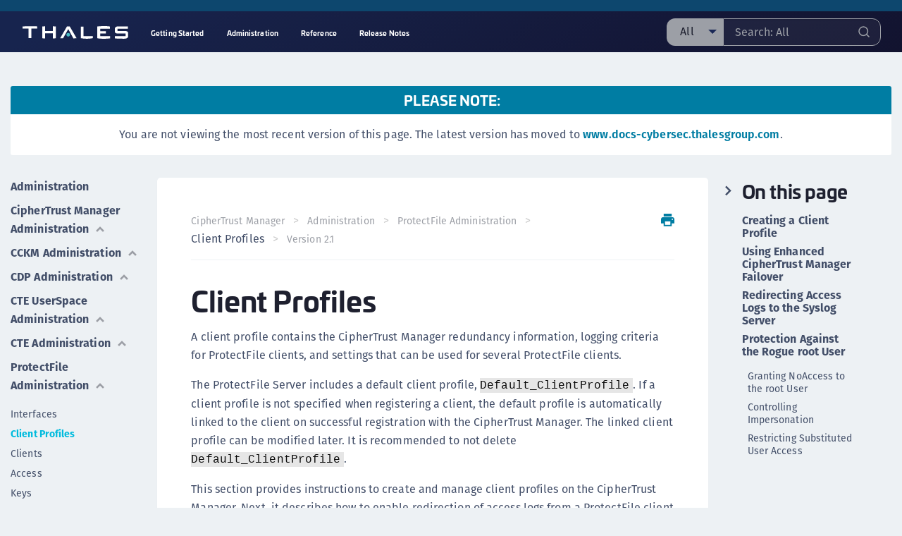

--- FILE ---
content_type: text/html
request_url: https://thalesdocs.com/ctp/cm/2.1/admin/pf/pf-clientprofiles/index.html
body_size: 40242
content:
<!doctype html><html class="no-js" lang="en" dir="ltr"><head><link rel="shortcut icon" href="../../../theme/img/favicon.ico" type="image/vnd.microsoft.icon"><title>Client Profiles</title><meta charset="utf-8"><meta http-equiv="x-ua-compatible" content="ie=edge"><meta http-equiv="content-type" content="text/html; charset=utf-8"><meta name="viewport" content="width=device-width, initial-scale=1.0"><meta name="robots" content="follow,index"><meta class="swiftype" name="product_version" data-type="float" content="2.1"><script type="text/javascript">
  (function(window, document, dataLayerName, id) {
  window[dataLayerName]=window[dataLayerName]||[],window[dataLayerName].push({start:(new Date).getTime(),event:"stg.start"});var scripts=document.getElementsByTagName('script')[0],tags=document.createElement('script');
  function stgCreateCookie(a,b,c){var d="";if(c){var e=new Date;e.setTime(e.getTime()+24*c*60*60*1e3),d="; expires="+e.toUTCString()}document.cookie=a+"="+b+d+"; path=/"}
  var isStgDebug=(window.location.href.match("stg_debug")||document.cookie.match("stg_debug"))&&!window.location.href.match("stg_disable_debug");stgCreateCookie("stg_debug",isStgDebug?1:"",isStgDebug?14:-1);
  var qP=[];dataLayerName!=="dataLayer"&&qP.push("data_layer_name="+dataLayerName),isStgDebug&&qP.push("stg_debug");var qPString=qP.length>0?("?"+qP.join("&")):"";
  tags.async=!0,tags.src="https://thalesgroup.piwik.pro/containers/"+id+".js"+qPString,scripts.parentNode.insertBefore(tags,scripts);
  !function(a,n,i){a[n]=a[n]||{};for(var c=0;c<i.length;c++)!function(i){a[n][i]=a[n][i]||{},a[n][i].api=a[n][i].api||function(){var a=[].slice.call(arguments,0);"string"==typeof a[0]&&window[dataLayerName].push({event:n+"."+i+":"+a[0],parameters:[].slice.call(arguments,1)})}}(i[c])}(window,"ppms",["tm","cm"]);
  })(window, document, 'dataLayer', '14709506-28a9-4754-835f-89d9d10e4095');
  </script><link rel="stylesheet" href="../../../theme/css/foundation.css"><link rel="stylesheet" href="../../../theme/css/style-icons.css"><link rel="stylesheet" href="https://use.typekit.net/nmu7xqp.css"><link rel="stylesheet" href="../../../theme/css/vendor/prism.css"><link rel="stylesheet" href="../../../theme/css/vendor/slick/slick.css"><link rel="stylesheet" href="../../../theme/css/vendor/fancybox/jquery.fancybox.css"><link rel="stylesheet" href="../../../theme/css/styles.css" media="screen"><link rel="stylesheet" href="../../../theme/css/search.css" media="screen"><link rel="stylesheet" href="../../../theme/css/mobile.css" media="screen"><link rel="stylesheet" href="../../../theme/css/print.css" media="print"></head><script>
  let homeDir = "/ctp/cm/2.1";
  let outputDir = "output";
  let pdfConfigPath = "";
  let pdfConfig = "pdf_config.json";
</script><script>
    let stfProductsURL = "https://thalesdocs.com/stf_products.json";
  </script><body class="home page" page><div id="edit-success-message"><p>Your suggested change has been received. Thank you.</p><img alt="close" src="../../../theme/img/success-message-close.svg" class="success-message-close"></div><div class="reveal" id="edit_modal" data-reveal><h2>Suggest A Change</h2><p class="edit-modal-success" style="display: none;">Thank you! Your suggestion has been submitted.</p><p class="edit-modal-url">https://thales.na.market.dpondemand.io/docs/dpod/services/kmo….</p><div class="edit-modal-content"></div><form data-abide="ajax" novalidate><div data-abide-error class="alert callout" style="display: none;"><p><i class="fi-alert"></i> There are some errors in your form.</p></div><div class="grid-container"><div class="grid-x grid-padding-x"><div class="cell"><label>Your Name <input type="text" id="form-name" required><span class="form-error">This field is required</span></label></div><div class="cell"><label>Your Email <input type="email" id="form-email" required><span class="form-error">This field is required</span></label></div><div class="cell"><label> How can we improve this content? <textarea id="form-comments" required></textarea><span class="form-error">This field is required</span></label></div><div class="cell"><div class="input-group-button"><input type="submit" class="button" value="Send Your Suggestion"></div></div></div></div></form><button class="close-button" data-close aria-label="Close modal" type="button"><span aria-hidden="true">&times;</span></button></div><div class="header-secondary"><div class="grid-container"><div class="grid-x grid-padding-x"><div class="cell medium-6"></div></div></div></div><header class="site-header sticky"><div class="site-header-bg-gradient"></div><div class="site-header-bg"></div><div class="grid-container"><div class="site-header-flex"><div><a href="https://thalesdocs.com/"><img alt="Thales Logo" src="../../../theme/img/logo.svg"></a></div><div class="menu-wrapper"><ul class="dropdown menu  no-submenu" data-dropdown-menu><li><a href="../../../get_started/index.html">Getting Started</a></li><li><a href="../../../admin/index.html">Administration</a></li><li><a href="../../../reference/index.html">Reference</a></li><li><a href="../../../release_notes/index.html">Release Notes</a></li></ul></div><div class="form-search-wrapper"><form class="form-search form-search--header" action="../../../search.html"><div class="select-with-input"><div class="input-dropdown"><p>All</p><ul><li class="options is-active">All</li></ul></div><label for="st-search-input"></label><input type="text" id="st-search-input" placeholder="Search Thales Docs" class="st-search-input header"><button type="submit"><img src="../../../theme/img/icon-search-form.svg"></button></div></form></div></div></div></header><div class="site-header--mobile"><a href="../" class="icon-back"><img alt="back" src="../../../theme/img/icon-back.svg"></a><div class="mobile-page-title"><p>ProtectFile Administration</p><p class="subtitle">Client Profiles</p></div><a href="#" class="icon-search"><img alt="search" src="../../../theme/img/icon-search-mobile.svg"></a></div><main class="main page-sidebars-content" style="padding-top: 80px;"><section class="section section--content-with-sidebars"><div class="grid-container"><div class="please-note grid-x grid-padding-x"><div class="cell"><div class="warning blue"><div class="warning-heading"><p>Please Note:</p></div><div class="warning-body"><p class="please-note-message"></p></div></div></div></div><div class="grid-y medium-grid-frame"><div class="cell medium-auto medium-cell-block-container"><div class="grid-x"><div class="cell medium-2 medium-cell-block-y" id="left_sidebar"><div class="sidebar-sticky"><ul class="sidebar-links"><li><a href="../../../admin/index.html">Administration </a></li><li><a href="../../../admin/cm_admin/index.html" class> CipherTrust Manager Administration </a><ul class="sidebar-child-links"><li><a href="../../../admin/cm_admin/password-policy/index.html" class> Password Policy </a></li></ul><ul class="sidebar-child-links"><li><a href="../../../admin/cm_admin/users/index.html" class> Users </a></li></ul><ul class="sidebar-child-links"><li><a href="../../../admin/cm_admin/certificate-based-auth/index.html" class> Certificate Based Authentication </a></li></ul><ul class="sidebar-child-links"><li><a href="../../../admin/cm_admin/changing-passwords/index.html" class> Changing Passwords </a></li></ul><ul class="sidebar-child-links"><li><a href="../../../admin/cm_admin/domains/index.html" class> Domain Management </a></li></ul><ul class="sidebar-child-links"><li><a href="../../../admin/cm_admin/groups/index.html" class> Groups </a></li></ul><ul class="sidebar-child-links"><li><a href="../../../admin/cm_admin/ldap-group-mapping/index.html" class> LDAP Group Mapping </a></li></ul><ul class="sidebar-child-links"><li><a href="../../../admin/cm_admin/services/index.html" class> Services </a></li></ul><ul class="sidebar-child-links"><li><a href="../../../admin/cm_admin/hardware-security-module/index.html" class> Hardware Security Module </a></li></ul><ul class="sidebar-child-links"><li><a href="../../../admin/cm_admin/clusters-and-nodes/index.html" class> Clusters and Nodes </a></li></ul><ul class="sidebar-child-links"><li><a href="../../../admin/cm_admin/tokens/index.html" class> Tokens </a></li></ul><ul class="sidebar-child-links"><li><a href="../../../admin/cm_admin/policies/index.html" class> Policies </a></li></ul><ul class="sidebar-child-links"><li><a href="../../../admin/cm_admin/records/index.html" class> Records </a></li></ul><ul class="sidebar-child-links"><li><a href="../../../admin/cm_admin/syslog/index.html" class> Syslogs </a></li></ul><ul class="sidebar-child-links"><li><a href="../../../admin/cm_admin/banners/index.html" class> Banners </a></li></ul><ul class="sidebar-child-links"><li><a href="../../../admin/cm_admin/interfaces/index.html" class> Interfaces </a></li></ul><ul class="sidebar-child-links"><li><a href="../../../admin/cm_admin/snmp/index.html" class> SNMP </a></li></ul><ul class="sidebar-child-links"><li><a href="../../../admin/cm_admin/smtp/index.html" class> SMTP </a></li></ul><ul class="sidebar-child-links"><li><a href="../../../admin/cm_admin/backups/index.html" class> Backups </a></li></ul><ul class="sidebar-child-links"><li><a href="../../../admin/cm_admin/scheduling-backups/index.html" class> Scheduling Backups </a></li></ul><ul class="sidebar-child-links"><li><a href="../../../admin/cm_admin/disk-encryption/index.html" class> Disk Encryption After Initial Launch </a></li></ul><ul class="sidebar-child-links"><li><a href="../../../admin/cm_admin/scheduler/index.html" class> Scheduler </a></li></ul><ul class="sidebar-child-links"><li><a href="../../../admin/cm_admin/logs/index.html" class> System Logs </a></li></ul><ul class="sidebar-child-links"><li><a href="../../../admin/cm_admin/system-upgrade/index.html" class> System Upgrade/Downgrade </a></li></ul><ul class="sidebar-child-links"><li><a href="../../../admin/cm_admin/client-management/index.html" class> Client Management </a></li></ul><ul class="sidebar-child-links"><li><a href="../../../admin/cm_admin/connection-manager/index.html" class> Connection Manager </a><ul class="sidebar-grandchild-links"><li><a href="../../../admin/cm_admin/connection-manager/aws-con/index.html" class> Amazon Web Services (AWS) </a></li></ul><ul class="sidebar-grandchild-links"><li><a href="../../../admin/cm_admin/connection-manager/ms-azure-con/index.html" class> Microsoft Azure </a></li></ul></li></ul><ul class="sidebar-child-links"><li><a href="../../../admin/cm_admin/dns-hosts/index.html" class> Configuring DNS Hosts </a></li></ul><ul class="sidebar-child-links"><li><a href="../../../admin/cm_admin/cli_toolkit/index.html" class> CLI Toolkit </a><ul class="sidebar-grandchild-links"><li><a href="../../../admin/cm_admin/cli_toolkit/installation/index.html" class> CLI Toolkit Installation </a></li></ul><ul class="sidebar-grandchild-links"><li><a href="../../../admin/cm_admin/cli_toolkit/batching_cmds_with_tokens/index.html" class> Batching Commands with Tokens </a></li></ul><ul class="sidebar-grandchild-links"><li><a href="../../../admin/cm_admin/cli_toolkit/user_setup_cli_example/index.html" class> Example CLI User Set Up </a></li></ul><ul class="sidebar-grandchild-links"><li><a href="../../../admin/cm_admin/cli_toolkit/ks_support/index.html" class> Support CLI </a></li></ul></li></ul><ul class="sidebar-child-links"><li><a href="../../../admin/cm_admin/keys/index.html" class> Keys </a></li></ul><ul class="sidebar-child-links"><li><a href="../../../admin/cm_admin/key-rotation/index.html" class> Key Rotation </a></li></ul><ul class="sidebar-child-links"><li><a href="../../../admin/cm_admin/alarms/index.html" class> Alarms </a></li></ul><ul class="sidebar-child-links"><li><a href="../../../admin/cm_admin/crypto-operations/index.html" class> Crypto Operations </a></li></ul><ul class="sidebar-child-links"><li><a href="../../../admin/cm_admin/local-ca/index.html" class> Certificate Authority </a></li></ul><ul class="sidebar-child-links"><li><a href="../../../admin/cm_admin/rest-api/index.html" class> REST API </a></li></ul><ul class="sidebar-child-links"><li><a href="../../../admin/cm_admin/rma/index.html" class> Return Material Authorization (RMA) Guidance </a></li></ul></li><li><a href="../../../admin/cckm_ag/index.html" class> CCKM Administration </a><ul class="sidebar-child-links"><li><a href="../../../admin/cckm_ag/overview/index.html" class> Overview </a></li></ul><ul class="sidebar-child-links"><li><a href="../../../admin/cckm_ag/cckm-interfaces/index.html" class> Interfaces </a></li></ul><ul class="sidebar-child-links"><li><a href="../../../admin/cckm_ag/aws/index.html" class> Managing AWS Resources </a><ul class="sidebar-grandchild-links"><li><a href="../../../admin/cckm_ag/aws/aws_accounts/index.html" class> Managing AWS Accounts </a></li></ul><ul class="sidebar-grandchild-links"><li><a href="../../../admin/cckm_ag/aws/aws_keys/index.html" class> Managing AWS Keys </a></li></ul><ul class="sidebar-grandchild-links"><li><a href="../../../admin/cckm_ag/aws/aws_schedule_ops/index.html" class> Scheduling Operations </a></li></ul></li></ul><ul class="sidebar-child-links"><li><a href="../../../admin/cckm_ag/azure/index.html" class> Managing Azure Resources </a><ul class="sidebar-grandchild-links"><li><a href="../../../admin/cckm_ag/azure/azure_vaults/index.html" class> Managing Azure Vaults </a></li></ul><ul class="sidebar-grandchild-links"><li><a href="../../../admin/cckm_ag/azure/azure_keys/index.html" class> Managing Azure Keys </a></li></ul><ul class="sidebar-grandchild-links"><li><a href="../../../admin/cckm_ag/azure/azure_schedule_ops/index.html" class> Scheduling Operations </a></li></ul></li></ul></li><li><a href="../../../admin/cdp/index.html" class> CDP Administration </a><ul class="sidebar-child-links"><li><a href="../../../admin/cdp/cdp-interfaces/index.html" class> Interfaces </a></li></ul><ul class="sidebar-child-links"><li><a href="../../../admin/cdp/cdp-concepts/index.html" class> Concepts </a></li></ul><ul class="sidebar-child-links"><li><a href="../../../admin/cdp/config-oracle-db/index.html" class> Configuring Oracle Databases </a></li></ul><ul class="sidebar-child-links"><li><a href="../../../admin/cdp/config-db2-db/index.html" class> Configuring DB2 Databases </a></li></ul><ul class="sidebar-child-links"><li><a href="../../../admin/cdp/config-sql-db/index.html" class> Configuring SQL Server Databases </a></li></ul><ul class="sidebar-child-links"><li><a href="../../../admin/cdp/config-teradata-db/index.html" class> Configuring Teradata Databases </a></li></ul><ul class="sidebar-child-links"><li><a href="../../../admin/cdp/cdp-troubleshoot/index.html" class> Troubleshooting </a></li></ul></li><li><a href="../../../admin/cte-us/index.html" class> CTE UserSpace Administration </a><ul class="sidebar-child-links"><li><a href="../../../admin/cte-us/cte-us-interfaces/index.html" class> Interfaces </a></li></ul><ul class="sidebar-child-links"><li><a href="../../../admin/cte-us/cte-us-clientprofiles/index.html" class> Client Profiles </a></li></ul><ul class="sidebar-child-links"><li><a href="../../../admin/cte-us/cte-us-clients/index.html" class> Clients </a></li></ul><ul class="sidebar-child-links"><li><a href="../../../admin/cte-us/cte-us-access/index.html" class> Access </a></li></ul><ul class="sidebar-child-links"><li><a href="../../../admin/cte-us/cte-us-keys/index.html" class> Keys </a></li></ul><ul class="sidebar-child-links"><li><a href="../../../admin/cte-us/cte-us-rules/index.html" class> Rules </a></li></ul><ul class="sidebar-child-links"><li><a href="../../../admin/cte-us/cte-us-client-rule-asn/index.html" class> Client-Rule Associations </a></li></ul><ul class="sidebar-child-links"><li><a href="../../../admin/cte-us/cte-us-network-shares/index.html" class> Network Shares </a></li></ul><ul class="sidebar-child-links"><li><a href="../../../admin/cte-us/cte-us-immute/index.html" class> Making loginuid Immutable </a></li></ul><ul class="sidebar-child-links"><li><a href="../../../admin/cte-us/cte-us-operations/index.html" class> Operations </a></li></ul></li><li><a href="../../../admin/cte_ag/index.html" class> CTE Administration </a><ul class="sidebar-child-links"><li><a href="../../../admin/cte_ag/cte-flow/index.html" class> Overview </a></li></ul><ul class="sidebar-child-links"><li><a href="../../../admin/cte_ag/cte-interfaces/index.html" class> Interfaces </a></li></ul><ul class="sidebar-child-links"><li><a href="../../../admin/cte_ag/cte_ag_concepts/index.html" class> Concepts </a></li></ul><ul class="sidebar-child-links"><li><a href="../../../admin/cte_ag/intro_dataxform/index.html" class> Data Transformation </a></li></ul><ul class="sidebar-child-links"><li><a href="../../../admin/cte_ag/profiles/index.html" class> Managing Profiles </a></li></ul><ul class="sidebar-child-links"><li><a href="../../../admin/cte_ag/clients/index.html" class> Managing Clients </a><ul class="sidebar-grandchild-links"><li><a href="../../../admin/cte_ag/clients/enable-ldt/index.html" class> Enabling Live Data Transformation </a></li></ul><ul class="sidebar-grandchild-links"><li><a href="../../../admin/cte_ag/clients/locks/index.html" class> Setting Client Locks </a></li></ul><ul class="sidebar-grandchild-links"><li><a href="../../../admin/cte_ag/clients/client-settings/index.html" class> Client Settings </a></li></ul><ul class="sidebar-grandchild-links"><li><a href="../../../admin/cte_ag/clients/change_client-pass/index.html" class> Changing Client Password </a></li></ul><ul class="sidebar-grandchild-links"><li><a href="../../../admin/cte_ag/clients/membership/index.html" class> Managing Membership </a></li></ul><ul class="sidebar-grandchild-links"><li><a href="../../../admin/cte_ag/clients/delete-clients/index.html" class> Deleting Clients </a></li></ul></li></ul><ul class="sidebar-child-links"><li><a href="../../../admin/cte_ag/client-groups/index.html" class> Managing Client Groups </a></li></ul><ul class="sidebar-child-links"><li><a href="../../../admin/cte_ag/signature-sets/index.html" class> Managing Signature Sets </a></li></ul><ul class="sidebar-child-links"><li><a href="../../../admin/cte_ag/cte-policies/index.html" class> Managing Policies </a><ul class="sidebar-grandchild-links"><li><a href="../../../admin/cte_ag/cte-policies/policy-elements/index.html" class> Creating Policy Elements </a></li></ul><ul class="sidebar-grandchild-links"><li><a href="../../../admin/cte_ag/cte-policies/view-pol-elem/index.html" class> Viewing Policy Elements </a></li></ul><ul class="sidebar-grandchild-links"><li><a href="../../../admin/cte_ag/cte-policies/create-policies/index.html" class> Creating Policies </a></li></ul><ul class="sidebar-grandchild-links"><li><a href="../../../admin/cte_ag/cte-policies/modify-policies/index.html" class> Modifying Policies and Rules </a></li></ul></li></ul><ul class="sidebar-child-links"><li><a href="../../../admin/cte_ag/guardpoints/index.html" class> Managing GuardPoints </a><ul class="sidebar-grandchild-links"><li><a href="../../../admin/cte_ag/guardpoints/sec-start-gps/index.html" class> Secure Start GuardPoints </a></li></ul><ul class="sidebar-grandchild-links"><li><a href="../../../admin/cte_ag/guardpoints/consider-using-gps/index.html" class> Considerations Before Creating GuardPoints </a></li></ul><ul class="sidebar-grandchild-links"><li><a href="../../../admin/cte_ag/guardpoints/create-guardpoints/index.html" class> Creating GuardPoints </a><ul class="sidebar-greatgrandchild-links"><li><a href="../../../admin/cte_ag/guardpoints/create-guardpoints/std-gps/index.html" class> Creating Standard GuardPoints </a></li></ul><ul class="sidebar-greatgrandchild-links"><li><a href="../../../admin/cte_ag/guardpoints/create-guardpoints/ldt-gps/index.html" class> Creating LDT GuardPoints </a></li></ul><ul class="sidebar-greatgrandchild-links"><li><a href="../../../admin/cte_ag/guardpoints/create-guardpoints/cos-gps/index.html" class> Creating Cloud Object Storage GuardPoints </a></li></ul></li></ul><ul class="sidebar-grandchild-links"><li><a href="../../../admin/cte_ag/guardpoints/enable-sec-start-gps/index.html" class> Enabling Secure Start for GuardPoints </a></li></ul><ul class="sidebar-grandchild-links"><li><a href="../../../admin/cte_ag/guardpoints/auto-man-gps/index.html" class> Automatic and Manual GuardPoints </a></li></ul><ul class="sidebar-grandchild-links"><li><a href="../../../admin/cte_ag/guardpoints/view-gps/index.html" class> Viewing GuardPoints </a></li></ul><ul class="sidebar-grandchild-links"><li><a href="../../../admin/cte_ag/guardpoints/view-gp-status/index.html" class> Viewing GuardPoint Status </a></li></ul><ul class="sidebar-grandchild-links"><li><a href="../../../admin/cte_ag/guardpoints/remove-gps/index.html" class> Removing GuardPoints </a></li></ul><ul class="sidebar-grandchild-links"><li><a href="../../../admin/cte_ag/guardpoints/disable-gps/index.html" class> Disabling GuardPoints </a></li></ul><ul class="sidebar-grandchild-links"><li><a href="../../../admin/cte_ag/guardpoints/enable-gps/index.html" class> Enabling GuardPoints </a></li></ul></li></ul><ul class="sidebar-child-links"><li><a href="../../../admin/cte_ag/cte-operations/index.html" class> Operations </a></li></ul><ul class="sidebar-child-links"><li><a href="../../../admin/cte_ag/common-scenes/index.html" class> Common Scenarios </a></li></ul><ul class="sidebar-child-links"><li><a href="../../../admin/cte_ag/cte-troubleshoot/index.html" class> Troubleshooting </a></li></ul></li><li><a href="../../../admin/pf/index.html" class> ProtectFile Administration </a><ul class="sidebar-child-links"><li><a href="../../../admin/pf/pf-interfaces/index.html" class> Interfaces </a></li></ul><ul class="sidebar-child-links"><li><a href="../../../admin/pf/pf-clientprofiles/index.html" class="is-active"> Client Profiles </a></li></ul><ul class="sidebar-child-links"><li><a href="../../../admin/pf/pf-clients/index.html" class> Clients </a></li></ul><ul class="sidebar-child-links"><li><a href="../../../admin/pf/pf-access/index.html" class> Access </a></li></ul><ul class="sidebar-child-links"><li><a href="../../../admin/pf/pf-keys/index.html" class> Keys </a></li></ul><ul class="sidebar-child-links"><li><a href="../../../admin/pf/pf-rules/index.html" class> Rules </a></li></ul><ul class="sidebar-child-links"><li><a href="../../../admin/pf/pf-client-rule-asn/index.html" class> Client-Rule Associations </a></li></ul><ul class="sidebar-child-links"><li><a href="../../../admin/pf/pf-network-shares/index.html" class> Network Shares </a></li></ul><ul class="sidebar-child-links"><li><a href="../../../admin/pf/pf-clusters/index.html" class> Clusters </a></li></ul><ul class="sidebar-child-links"><li><a href="../../../admin/pf/pf-operations/index.html" class> Operations </a></li></ul></li><li><a href="../../../admin/pv/index.html" class> ProtectV Administration </a><ul class="sidebar-child-links"><li><a href="../../../admin/pv/pv-interfaces/index.html" class> Interfaces </a></li></ul><ul class="sidebar-child-links"><li><a href="../../../admin/pv/pv-concepts/index.html" class> Concepts </a></li></ul><ul class="sidebar-child-links"><li><a href="../../../admin/pv/pv-operations/index.html" class> Operations </a></li></ul><ul class="sidebar-child-links"><li><a href="../../../admin/pv/manag-imgs/index.html" class> Managing Images </a></li></ul><ul class="sidebar-child-links"><li><a href="../../../admin/pv/manag-insts/index.html" class> Managing Instances </a></li></ul><ul class="sidebar-child-links"><li><a href="../../../admin/pv/view-enc-keys/index.html" class> Viewing Encryption Keys </a></li></ul><ul class="sidebar-child-links"><li><a href="../../../admin/pv/config-keystore/index.html" class> Configuring a Keystore </a></li></ul><ul class="sidebar-child-links"><li><a href="../../../admin/pv/config-km-set/index.html" class> Configuring Key Management Settings </a></li></ul><ul class="sidebar-child-links"><li><a href="../../../admin/pv/conf-glob-autscal/index.html" class> Configuring Global Autoscaling </a></li></ul><ul class="sidebar-child-links"><li><a href="../../../admin/pv/proxy-pv-clients/index.html" class> Using Proxy with ProtectV Clients </a></li></ul></li></ul></div></div><div class="cell medium-10 medium-cell-block-y" id="content-panel"><div class="content-with-flyout-sidebar sidebar-open"><div class="content-with-flyout-sidebar--panels"><div class="panel-bg"><div class="sticky-breadcrumb-panel"><ul class="breadcrumbs"><li><a href="../../../">CipherTrust Manager</a></li><li><a href="../../../admin/index.html">Administration</a></li><li><a href="../../../admin/pf/index.html">ProtectFile Administration</a></li><li>Client Profiles</li></ul><div class="panel-controls"></div></div><div id="main-page-content" class="main-page-content"><h1 data-swiftype-name="title" data-swiftype-type="string">Client Profiles</h1><div data-swiftype-name="body" data-swiftype-type="text"><p>A client profile contains the CipherTrust Manager redundancy information, logging criteria for ProtectFile clients, and settings that can be used for several ProtectFile clients.</p><p>The ProtectFile Server includes a default client profile, <code>Default_ClientProfile</code>. If a client profile is not specified when registering a client, the default profile is automatically linked to the client on successful registration with the CipherTrust Manager. The linked client profile can be modified later. It is recommended to not delete <code>Default_ClientProfile</code>.</p><p>This section provides instructions to create and manage client profiles on the CipherTrust Manager. Next, it describes how to enable redirection of access logs from a ProtectFile client to a configured Syslog server. The section also provides instructions on how to protect sensitive data from a rogue “root” user.</p><h2 id="creating-a-client-profile">Creating a Client Profile</h2><p>The following table lists the parameters that are required when creating or managing a client profile:</p><table><thead><tr><th>Parameter</th><th>Description</th></tr></thead><tbody><tr><td>Name</td><td>Name for the client profile. This field is mandatory.</td></tr><tr><td>Cluster Host List</td><td>Semicolon-separated list of hostnames or IP addresses of the CipherTrust Manager nodes in the cluster. The default value is ' '.<br>If the CipherTrust Manager with which the client was registered is down, the first available CipherTrust Manager automatically serves ProtectFile client requests. Refer to Using Enhanced CipherTrust Manager Failover for details.</td></tr><tr><td>Cluster Port</td><td>Port number on which all the CipherTrust Manager nodes in the cluster will communicate. The default value is 443. Refer to Using Enhanced CipherTrust Manager Failover for details.</td></tr><tr><td>Log Level</td><td>Log level of the clients logs. Values can be:<br>&bull; ERROR<br>&bull; WARN<br>&bull; INFO<br>&bull; DEBUG<br>&bull; NONE<br>If log level is set to <code>ERROR</code>, only error logs are captured. Similarly, if log level is set to <code>WARN</code>, log errors and warnings are captured, and so on. The log level <code>NONE</code> disables the logging. The default log level is <code>WARN</code>.</td></tr><tr><td>Syslog Enabled</td><td>Enable/disable log upload to the Syslog server. The default value is false.<br>Refer to <a href="#redirecting-access-logs-to-the-syslog-server">Redirecting Access Logs to the Syslog Server</a> for details.</td></tr><tr><td>Syslog Server IP</td><td>IP address of the Syslog server.</td></tr><tr><td>Syslog Server Port</td><td>Port of the Syslog server.</td></tr><tr><td>Syslog Protocol</td><td>Protocol of the Syslog server. ProtectFile supports the <code>udp</code> protocol only.</td></tr><tr><td>Syslog Facility</td><td>Name of the Syslog server facility.</td></tr><tr><td>Allow su Access</td><td>Allow/disallow user impersonation. The default value is <code>false</code>.<br>Refer to <a href="#protection-against-the-rogue-root-user">Protection Against the Rogue root User</a> for details.</td></tr><tr><td>Allow su Exception</td><td>List of users to be prevented from gaining access rights of a different user through <code>su</code>. Separate multiple users by semicolons. Client users that are not specified in this field can gain access rights of a different user through <code>su</code>.<br>This field is applicable if user impersonation is allowed, that is, when <code>Allow su Access</code> is set to <code>true</code>. Refer to <a href="#restricting-substituted-user-access">Restricting Substituted User Access</a> for details.</td></tr><tr><td>Polling Interval</td><td>Specify the polling interval in seconds. Clients contact the CipherTrust Manager during this interval for any configuration changes. The default polling interval is <code>180</code> to <code>360</code> seconds.<br>The allowed minimum polling interval is <code>60</code> seconds.</td></tr></tbody></table><p>ProtectFile provides options to view existing client profiles, view and modify their details, and delete them when they are no longer required. Also, you can configure whether to upload client logs to a configured Syslog server.</p><h2 id="using-enhanced-ciphertrust-manager-failover">Using Enhanced CipherTrust Manager Failover</h2><p>Configuring a client profile requires the IP address of a CipherTrust Manager for communicating with ProtectFile clients. Optionally, the IP addresses of multiple CipherTrust Manager appliances to use for failover can be specified. These CipherTrust Manager appliances must be part of the same cluster, and that cluster must share ProtectFile Server settings and keys.</p><p>If the CipherTrust Manager with which the client was registered is down, the first available CipherTrust Manager (if defined in the client profile) automatically serves client’s requests.</p><p>Subsequently, other CipherTrust Manager appliances are tried in the order of their appearance (in the client profile) to serve client’s requests. This results in higher availability of the CipherTrust Manager to serve client’s requests.</p><p>ProtectFile continues connection attempts in loops with the CipherTrust Manager appliances until success. If all the CipherTrust Manager appliances are tried once, ProtectFile continues connection attempts starting with the first CipherTrust Manager in the list.</p><p>Refer to <a href="#creating-a-client-profile">Creating a Client Profile</a> for details on creating a client profile.</p><h2 id="redirecting-access-logs-to-the-syslog-server">Redirecting Access Logs to the Syslog Server</h2><p>ProtectFile generates large amount of access logs for operations happening on encrypted paths. By default, these logs are stored on the ProtectFile client. ProtectFile provides options to redirect access logs to a dedicated Syslog server. Redirected access logs are sent in the format of ProtectFile client logs.</p><p>Redirection of access logs to the configured Syslog server can be configured through client profiles. This can be done either when creating new profiles or when editing profiles. Refer to Creating a Client Profile for details.</p><h2 id="protection-against-the-rogue-root-user">Protection Against the Rogue root User</h2><div class="admonition note"><p class="admonition-title">Note</p><p>Information in this section is applicable to ProtectFile Linux clients.</p></div><p>Any user with the root access is the master of a Linux client. Such users have access to all configuration files, including ProtectFile. They can change any setting on the client and install or uninstall any software including ProtectFile.</p><p>Additionally, a rogue root user can <code>su</code> to a different user having the ReadWrite access and gain unauthorized access to sensitive data.</p><p>A rogue root user’s access to sensitive data can be controlled by:</p><ul><li><p><a href="#granting-noaccess-to-the-root-user">Granting NoAccess to the root User</a></p></li><li><p><a href="#controlling-impersonation">Controlling Impersonation</a></p></li><li><p><a href="#restricting-substituted-user-access">Restricting Substituted User Access</a></p></li></ul><h3 id="granting-noaccess-to-the-root-user">Granting NoAccess to the root User</h3><p>With ProtectFile, it is possible to ensure that the root user cannot see the protected data in plaintext. To achieve this, grant the NoAccess permission to the root user on the protected path. Even if the root user stops the ProtectFile service and uninstalls ProtectFile, the root user can only get the encrypted data, not the plaintext data.</p><h3 id="controlling-impersonation">Controlling Impersonation</h3><p>On Linux clients, a root user can <code>su</code> to get access permissions of a different user; this is called <em>impersonation</em>. By default, the <code>allowSuAccess</code> flag is set to <code>false</code>. In this case, a root user cannot get the <code>ReadWrite</code> access of a different user through <code>su</code>, and thereby get access to the plaintext data.</p><p>A client profile provides an option to control a <em>rogue root</em> user's unauthorized access to sensitive data. This can be controlled when creating a new or editing a linked client profile. Use client profiles to control which access rights to enforce to the root user doing <code>su</code> — the original logged in ID’s or the switched user’s.</p><p>When the <code>allowSuAccess</code> flag is set to <code>true</code>, substituted user’s access rights become effective. The root user can access the protected path with access rights of the substituted user.</p><p><strong>Example</strong></p><p>Assume that the root user is granted NoAccess and the <code>testuser</code> is granted ReadWrite access permission on a protected path. The root user uses the <code>su</code> command to access the protected path as <code>testuser</code>.</p><p>The two cases are:</p><ul><li><p>When <code>allowSuAccess</code> is set to <code>false</code>, the root user cannot get <code>ReadWrite</code> access of <code>testuser</code>. This is the default setting.</p></li><li><p>When <code>allowSuAccess</code> is set to <code>true</code>, the root user gets <code>ReadWrite</code> access of <code>testuser</code>.</p></li></ul><h3 id="restricting-substituted-user-access">Restricting Substituted User Access</h3><p>When the <code>allowSuAccess</code> flag is set to <code>true</code>, client administrators (users with the “root” access) can gain access rights of a different user through <code>su</code>. With this setting, all the client administrators can access rights of a different user through <code>su</code>.</p><p><strong>Example</strong></p><p>Assume three client administrators: <code>fsa1</code>, <code>fsa2</code>, and <code>fsa3</code>. They are granted <code>No Access</code> and <code>testuser</code> is granted the <code>ReadWrite</code> access permission on a protected path. Now, the administrators use the <code>su</code> command to access the protected path as <code>testuser</code>.</p><p>The three cases are:</p><ul><li><p>When the <code>allowSuAccess</code> flag is set to <code>false</code>, <code>fsa1</code>, <code>fsa2</code>, and <code>fsa3</code> cannot get the <code>ReadWrite</code> access of <code>testuser</code>. This is the default setting.</p></li><li><p>When the <code>allowSuAccess</code> flag is set to <code>true</code>, but the <code>allowSuException</code> parameter is not specified, all three administrators, <code>fsa1</code>, <code>fsa2</code>, and <code>fsa3</code>, get the <code>ReadWrite</code> access of <code>testuser</code>.</p></li><li><p>When the <code>allowSuAccess</code> flag is set to <code>true</code> and <code>fsa2;fsa3</code> is specified in the <code>allowSuException</code> parameter, then <code>fsa2</code> and <code>fsa3</code> cannot get the ReadWrite access of <code>testuser</code>; they will continue to have <code>No Access</code> assigned to them. Only <code>fsa1</code> will be granted <code>ReadWrite</code> access of testuser.</p></li></ul></div></div></div></div><div class="flyout-sidebar"><img src="../../../theme/img/icon-sidebar-open.svg" class="button-sidebar-open"><div class="flyout-sidebar-inner"><div class="flyout-sidebar-title"><img src="../../../theme/img/icon-sidebar-close.svg" class="button-sidebar-close"><h3>On this page</h3></div><div class="flyout-sidebar-links"></div></div></div></div></div></div></div></div></div></section></main><footer class="site-footer"><div class="grid-container"><div class="grid-x grid-padding-x"><div class="cell medium-4 mobile-text-center"><a href="#"><img alt="Thales logo" src="../../../theme/img/logo.svg" class="footer-logo"></a><p>CipherTrust Manager</p><p class="copyright-text footer-desktop-only">© Copyright 2019-2025, Thales Group </p><a href="tel:+1 410-469-1651" class="footer-link footer-desktop-only">+1 410-469-1651</a><a href="https://supportportal.thalesgroup.com/" class="footer-link footer-desktop-only">supportportal.thalesgroup.com</a></div><div class="cell medium-8"><ul class="footer-menu"><li class="footer-menu-double"><a href="#">Support</a><ul><li><a href="/ctp/cm/2.1/release_notes/index.html">Release Notes</a></li><li><a href="/ctp/support/support_contacts/index.html">Support Contacts</a></li><li><a href="/ctp/support/text_conventions/index.html">Text Conventions</a></li></ul></li><li class><a href="#">Legal</a><ul><li><a href="https://cpl.thalesgroup.com/legal">End User License Agreement</a></li><li><a href="/ctp/support/disclaimer/index.html">Disclaimer</a></li></ul></li></ul><div class="mobile-text-center"><p class="copyright-text footer-mobile-only">© Copyright 2019-2025, Thales Group</p><a href="tel:+1 410-469-1651" class="footer-link footer-mobile-only">+1 410-469-1651</a><a href="https://supportportal.thalesgroup.com/" class="footer-link footer-mobile-only">supportportal.thalesgroup.com</a></div></div></div></div></footer><script src="https://ajax.googleapis.com/ajax/libs/jquery/3.6.1/jquery.min.js"></script><script src="../../../theme/js/vendor/slick/slick.js"></script><script src="../../../theme/js/vendor/html2canvas.min.js"></script><script src="../../../theme/js/lightbox_fancy.js"></script><script src="../../../theme/js/vendor/config.js"></script><script src="../../../theme/js/vendor/foundation/foundation.js"></script><script>
    $(document).foundation();
</script><script src="../../../theme/js/vendor/prism.js"></script><script src="../../../theme/js/vendor/clipboard/clipboard.js"></script><script src="../../../theme/js/tabs.js" data-themedir="../../../theme">
</script><script src="../../../theme/js/admonition.js" data-themedir="../../../theme">
</script><script src="../../../theme/js/accordion.js" data-themedir="../../../theme">
</script><script src="../../../theme/js/definition_lists.js" data-themedir="../../../theme">
</script><script src="../../../theme/js/breadcrumb.js" data-themedir="../../../theme">
</script><script src="../../../theme/js/content_filter_buttons.js" data-themedir="../../../theme">
</script><script src="../../../theme/js/code_copy.js" data-clipboard>
</script><script src="../../../theme/js/vendor/fancybox/jquery.fancybox.js"></script><script src="../../../theme/js/lightbox_fancy_init.js"></script><script type="text/javascript">
    var feedback_email_address=""
    var feedback_email_subject=""
</script><script src="../../../theme/js/app.js" data-themedir="../../../theme" right-side-toc-levels disable-suggest-highlights="True" disable-suggest-page="True" disable-print-icon disable-pdf-icon>
</script><script src="../../../theme/js/pdf-handler.js" data-themedir="../../../theme">
</script><script src="../../../theme/js/stf_products.js" data-themedir="../../../theme">
</script><script>
    window.VERSIONS_JSON_PATH = "/ctp/cm/versions.json";
    MOVING=true
  </script><script src="../../../theme/js/versions.js"></script><script type="text/javascript" src="../../../theme/js/vendor/swiftype-jquery/jquery.swiftype.search.js" data-themedir="../../../theme"></script><script type="text/javascript" src="../../../theme/js/vendor/swiftype-jquery/jquery.swiftype.dpodfilters.js"></script><script src="../../../theme/js/vendor/swiftype-jquery/jquery.swiftype.init.js" enginekey="VpFe_fmGd_L4GBMAFkDh"></script></body></html>

--- FILE ---
content_type: text/javascript
request_url: https://thalesdocs.com/ctp/cm/2.1/theme/js/content_filter_buttons.js
body_size: 1499
content:
filterSelection("all")
function filterSelection(c) {
  var x, i;
  x = document.getElementsByClassName("filterItem");
  if (c == "all") c = "";
  // Add the "show" class (display:block) to the filtered elements, and remove the "show" class from the elements that are not selected
  for (i = 0; i < x.length; i++) {
    w3RemoveClass(x[i], "show");
    if (x[i].className.indexOf(c) > -1) w3AddClass(x[i], "show");
  }
}

// Show filtered elements
function w3AddClass(element, name) {
  var i, arr1, arr2;
  arr1 = element.className.split(" ");
  arr2 = name.split(" ");
  for (i = 0; i < arr2.length; i++) {
    if (arr1.indexOf(arr2[i]) == -1) {
      element.className += " " + arr2[i];
    }
  }
}

// Hide elements that are not selected
function w3RemoveClass(element, name) {
  var i, arr1, arr2;
  arr1 = element.className.split(" ");
  arr2 = name.split(" ");
  for (i = 0; i < arr2.length; i++) {
    while (arr1.indexOf(arr2[i]) > -1) {
      arr1.splice(arr1.indexOf(arr2[i]), 1);
    }
  }
  element.className = arr1.join(" ");
}

// JQuery to copy hide/show behavior over to parent table rows of table cells that contain <span filterItem></span>

jQuery(document).ready(function ($) {

    var tableSpan = document.querySelectorAll('table tbody tr td span.filterItem');

    $('.filterButtons label input').on('click', function (){
        $(tableSpan).each(function () {
            if (!$(this).hasClass('show')) {
                $(this).parents('tr').hide()
            } else {
                $(this).parents('tr').show() 
            };
        });
    });

});


--- FILE ---
content_type: text/javascript
request_url: https://thalesdocs.com/ctp/cm/2.1/theme/js/admonition.js
body_size: 1613
content:
/* Add icons for admonitions using Admonition Block Extension */
var THEME_DIR = $('[data-themedir]').first().attr('data-themedir');
//console.log(THEME_DIR);

jQuery(document).ready(function ($) {
	// for each admonition, add header with an icon then wrap rest in body

	//Note
	$("div.admonition.note").each(function () {
		//console.log("located a note admonition");
		wrapBodyBlock($(this));
		wrapHeaderBlock($(this));
		$(this).find(".warning-heading").prepend('<img src="' + THEME_DIR + '/img/icon-warning-note.svg" />')
	});

	//Tip
	$("div.admonition.tip").each(function () {
		//console.log("located a tip admonition");
		wrapBodyBlock($(this));
		wrapHeaderBlock($(this));
		$(this).find(".warning-heading").prepend('<img src="' + THEME_DIR + '/img/icon-warning-green.svg" />')
	});

	//Caution
	$("div.admonition.caution").each(function () {
		//console.log("located a caution admonition");
		wrapBodyBlock($(this));
		wrapHeaderBlock($(this));
		$(this).find(".warning-heading").prepend('<img src="' + THEME_DIR + '/img/icon-warning-yellow.svg" />')
	});

	//Warning
	$("div.admonition.warning").each(function () {
		//console.log("located a warning admonition");
		wrapBodyBlock($(this));
		wrapHeaderBlock($(this));
		$(this).find(".warning-heading").prepend('<img src="' + THEME_DIR + '/img/icon-warning-red.svg" />')
	});


	function wrapHeaderBlock(admonition) {
		var title = admonition.find("p.admonition-title");
		title.wrap('<div class="warning-heading"></div>');
		
	}

	function wrapBodyBlock(admonition) {
		admonition.wrapInner('<div class="warning-body"></div>')
		var title=admonition.find(".warning-body").find("p.admonition-title")
		//move admonition title outside of this block
		admonition.prepend(title)
	}
});


--- FILE ---
content_type: text/javascript
request_url: https://thalesdocs.com/ctp/cm/2.1/theme/js/lightbox_fancy_init.js
body_size: 487
content:
/* to simplify this for techwriters, if they tag an image source with {: lightbox }
   this js will create the appropriate/required div to perform lightbox functions */

/* REQUIRES: fancybox (fancybox.net) */
$(document).ready(function() {

	/* This is basic - uses default settings */
	
	$("a#single_image").fancybox();
	
	/* Using custom settings */
	
	$("a#inline").fancybox({
		'hideOnContentClick': true
	});

	/* Apply fancybox to multiple items */
	
	$("a.group").fancybox({
		'transitionIn'	:	'elastic',
		'transitionOut'	:	'elastic',
		'speedIn'		:	600, 
		'speedOut'		:	200, 
		'overlayShow'	:	false
	});
	
});

--- FILE ---
content_type: text/javascript
request_url: https://thalesdocs.com/ctp/cm/2.1/theme/js/breadcrumb.js
body_size: 1670
content:
/* Code to make the breadcrumb sticky when scrolling up only */

// Select the breadcrumb
var breadcrumbPanel = document.getElementsByClassName('sticky-breadcrumb-panel')

// Define when the user is scrolling down
let previousScrollPosition = 0;
const ScrollingDown = () => {
    let goingDown = false;
    let scrollPosition = window.scrollY;
    if (scrollPosition > previousScrollPosition) {
    goingDown = true;
    }
    previousScrollPosition = scrollPosition;
    return goingDown;
};

// Function that handles what happens when you scroll down
const breadcrumbScrollBehaviour = () => {
    // If the user us scrolling down
    if (ScrollingDown()) {
        // Hide the breadcrumb
        breadcrumbPanel[0].style.top = '-' + breadcrumbPanel[0].offsetHeight + 'px'
    // Otherwise (when scrolling up),
    } else {
        // Reveal the breadcrumb
        breadcrumbPanel[0].style.top = '0'
        // Then, retrieve the current vertical scroll position
        var scrollPositionA = window.scrollY
        // Then, wait 2.5 seconds and
        setTimeout(function() {
            // Retrieve the vertical scroll position once again
            var scrollPositionB = window.scrollY
            // Check if user has not scrolled in 2.5 seconds
            if (scrollPositionA === scrollPositionB) {
                // If user has not scrolled, hide the breadcrumb once again
                breadcrumbPanel[0].style.top = '-' + breadcrumbPanel[0].offsetHeight + 'px'
            // Otherwise
            } else {
                // Do nothing
                return
            }
        }, 2500)
    }
  };

// Trigger breadcrumbScrollBehaviour function every time the user scrolls
window.addEventListener('scroll', breadcrumbScrollBehaviour);

--- FILE ---
content_type: text/javascript
request_url: https://thalesdocs.com/ctp/cm/2.1/theme/js/app.js
body_size: 31478
content:
!function(e){var t={};function i(a){if(t[a])return t[a].exports;var n=t[a]={i:a,l:!1,exports:{}};return e[a].call(n.exports,n,n.exports,i),n.l=!0,n.exports}i.m=e,i.c=t,i.d=function(e,t,a){i.o(e,t)||Object.defineProperty(e,t,{enumerable:!0,get:a})},i.r=function(e){"undefined"!=typeof Symbol&&Symbol.toStringTag&&Object.defineProperty(e,Symbol.toStringTag,{value:"Module"}),Object.defineProperty(e,"__esModule",{value:!0})},i.t=function(e,t){if(1&t&&(e=i(e)),8&t)return e;if(4&t&&"object"==typeof e&&e&&e.__esModule)return e;var a=Object.create(null);if(i.r(a),Object.defineProperty(a,"default",{enumerable:!0,value:e}),2&t&&"string"!=typeof e)for(var n in e)i.d(a,n,function(t){return e[t]}.bind(null,n));return a},i.n=function(e){var t=e&&e.__esModule?function(){return e.default}:function(){return e};return i.d(t,"a",t),t},i.o=function(e,t){return Object.prototype.hasOwnProperty.call(e,t)},i.p="",i(i.s=0)}([function(e,t,i){e.exports=i(1)},function(e,t){function i(e){return function(e){if(Array.isArray(e))return a(e)}(e)||function(e){if("undefined"!=typeof Symbol&&null!=e[Symbol.iterator]||null!=e["@@iterator"])return Array.from(e)}(e)||function(e,t){if(e){if("string"==typeof e)return a(e,t);var i=Object.prototype.toString.call(e).slice(8,-1);return"Object"===i&&e.constructor&&(i=e.constructor.name),"Map"===i||"Set"===i?Array.from(e):"Arguments"===i||/^(?:Ui|I)nt(?:8|16|32)(?:Clamped)?Array$/.test(i)?a(e,t):void 0}}(e)||function(){throw new TypeError("Invalid attempt to spread non-iterable instance.\nIn order to be iterable, non-array objects must have a [Symbol.iterator]() method.")}()}function a(e,t){(null==t||t>e.length)&&(t=e.length);for(var i=0,a=new Array(t);i<t;i++)a[i]=e[i];return a}function n(e){return(n="function"==typeof Symbol&&"symbol"==typeof Symbol.iterator?function(e){return typeof e}:function(e){return e&&"function"==typeof Symbol&&e.constructor===Symbol&&e!==Symbol.prototype?"symbol":typeof e})(e)}var s=$("[data-themedir]").first().attr("data-themedir");!function(e){var t=function(e){var t,i,a={};if(""===e)return{};for(t=0;t<e.length;t+=1)2===(i=e[t].split("=")).length&&(a[i[0]]=decodeURIComponent(i[1].replace(/\+/g," ")));return a};e.queryParams=function(){return t(window.location.search.substr(1).split("&"))},e.hashParams=function(){return t(window.location.hash.substr(1).split("&"))},window.Swiftype=window.Swiftype||{},Swiftype.root_url=Swiftype.root_url||"https://api.swiftype.com",Swiftype.pingUrl=function(e,t){var i=setTimeout(t,350),a=new Image;return a.onload=a.onerror=function(){clearTimeout(i),t()},a.src=e,!1},Swiftype.pingSearchResultClick=function(t,i,a){var n={t:(new Date).getTime(),engine_key:t,doc_id:i,q:Swiftype.currentQuery},s=Swiftype.root_url+"/api/v1/public/analytics/pc?"+e.param(n);Swiftype.pingUrl(s,a)},e.fn.swiftypeSearch=function(t){return t=e.extend({},e.fn.swiftypeSearch.defaults,t),this.each((function(){var a=e(this),o=e.meta?e.extend({},t,a.data()):t;a.data("swiftype-config-search",o),a.selectedCallback=function(t){return function(i){var a=e(this);i.preventDefault(),Swiftype.pingSearchResultClick(o.engineKey,t.id,(function(){o.onComplete(a)}))}},a.registerResult=function(t,i){t.data("swiftype-item",i),e("a",t).click(a.selectedCallback(i))},a.getContentCache=function(){return e("#"+c)};var r=e(o.resultContainingElement),l=r.html(),c="st-content-cache",d=a.getContentCache(),p=function(e,t){location.hash="stq="+encodeURIComponent(e)+"&stp="+t};function u(){var t=e.hashParams();if(t.stq)!function(t,i){i=e.extend({page:1},i);var a,n={};function s(e){if(void 0!==e){var t=e;return"function"==typeof t&&(t=t.call()),t}}d.length||(r.after("<div id='"+c+"' style='display: none;'></div>"),d.html(l).hide()),o.loadingFunction(t,r),Swiftype.currentQuery=t,n.q=t,n.engine_key=o.engineKey,n.page=i.page;var p=window.searchConfig.page.category,u=localStorage.getItem("selected_category")||"";a=p&&p===u?{page:{product:window.searchConfig.page.product,category:window.searchConfig.page.category}}:{page:{product:window.searchConfig.page.product,category:void 0}},n.per_page=s(o.perPage),n.search_fields=s(o.searchFields),n.fetch_fields=s(o.fetchFields),n.facets=s(o.facets),n.filters=s(a),n.document_types=s(o.documentTypes),n.functional_boosts=s(o.functionalBoosts),n.sort_field=s(o.sortField),n.sort_direction=s(o.sortDirection),n.spelling=s(o.spelling),n.highlight_fields=s(o.highlightFields),e.ajax({dataType:"json",url:Swiftype.root_url+"/api/v1/public/engines/search.json?callback=?",data:n,xhrFields:{withCredentials:!0},success:g}),function(t,i){var a=localStorage.getItem("query")||"",n=localStorage.getItem("product")||"",s=localStorage.getItem("stf_product")||"",r=e("#st-custom-facets ul.menu").children().length;if(t!==a&&localStorage.removeItem("selected_category"),!(n===s&&a===t&&r>0)){i=e.extend({page:1},i);var l={};Swiftype.currentQuery=t,l.q=t,l.engine_key=o.engineKey,l.page=1,l.per_page=50,l.search_fields=d(o.searchFields),l.fetch_fields=d(o.fetchFields),l.facets=d(o.facets);var c={page:{product:window.searchConfig.page.product}};l.filters=d(c),l.document_types=d(o.documentTypes),l.functional_boosts=d(o.functionalBoosts),l.sort_field=d(o.sortField),l.sort_direction=d(o.sortDirection),l.spelling=d(o.spelling),l.highlight_fields=d(o.highlightFields),e.ajax({dataType:"json",url:Swiftype.root_url+"/api/v1/public/engines/search.json?callback=?",data:l,xhrFields:{withCredentials:!0},success:f})}function d(e){if(void 0!==e){var t=e;return"function"==typeof t&&(t=t.call()),t}}}(t,i)}(t.stq,{page:t.stp});else{var i=a.getContentCache();i.length&&(r.html(i.html()),i.remove())}}Swiftype.reloadResults=u,e(window).on("hashchange",u);var h=a.parents("form");h&&h.bind("submit",(function(e){e.preventDefault();var t=a.val();p(t,1)})),e("form.form-search").on("submit",(function(){var t=e(".st-search-input",this).val().trim();if(t){var i="#stq="+encodeURIComponent(t),a=s+"/../search.html"+i;window.location=a}})),e(document).on("click","[data-hash][data-page]",(function(t){t.preventDefault();var i=e(this);p(e.hashParams().stq,i.data("page"))})),e(document).on("click","[data-hash][data-spelling-suggestion]",(function(t){t.preventDefault();var i=e(this);p(i.data("spelling-suggestion"),1)}));var f=function(t){var a=t.info.page.query,s=e("#st-custom-facets ul.menu"),o=s.children().length,r=localStorage.getItem("query")||"",l=localStorage.getItem("product")||"",c=localStorage.getItem("stf_product")||"",d=localStorage.getItem("categories")||"",p=window.searchConfig.page.category||"";if(0===o||l!==c||r!==a||!d.includes(p)){var u=[];t.records.page.forEach((function(e){var t;if(e.category){if("string"==typeof e.category)try{t=JSON.parse(e.category.replace(/'/g,'"'))}catch(i){t=[e.category]}else"object"===n(e.category)&&(t=e.category);u=u.concat(t)}})),u=i(new Set(u)),localStorage.setItem("categories",JSON.stringify(u)),localStorage.setItem("product",window.searchConfig.page.product),localStorage.setItem("query",a),0===u.length?e("#st-custom-facets h5").hide():e("#st-custom-facets h5").show(),s.empty(),u.forEach((function(e){"Services"!=e&&"Category2"!=e&&s.append('<li>\n              <a>\n                <input\n                  type="checkbox"\n                  class="search-filter '.concat(e,'"\n                  data-type="string"\n                  data-value="').concat(e,'"\n                  id="').concat(e,'"\n                />\n                ').concat(e,'\n                <button class="custom-close-button" onClick="clearFilters()"></button>\n              </a>\n            </li>'))}))}},g=function(e){"function"==typeof o.preRenderFunction&&o.preRenderFunction.call(a,e),o.renderResultsFunction(a.getContext(),e),"function"==typeof o.postRenderFunction&&o.postRenderFunction.call(a,e)};a.getContext=function(){return{config:o,resultContainer:r,registerResult:a.registerResult}},u()}))},e.fn.swiftypeSearch.defaults={attachTo:void 0,documentTypes:void 0,facets:void 0,filters:void 0,engineKey:void 0,searchFields:void 0,functionalBoosts:void 0,sortField:void 0,sortDirection:void 0,fetchFields:void 0,highlightFields:void 0,preRenderFunction:void 0,postRenderFunction:function(t){var i=0,a=this.getContext().resultContainer,n=null;t.info&&e.each(t.info,(function(e,t){i+=t.total_result_count,t.spelling_suggestion&&(n=t.spelling_suggestion.text)})),0===i&&a.html("<div id='st-no-results' class='st-no-results'>No results found.</div>"),null!==n&&a.append('<div class="st-spelling-suggestion">Did you mean <a href="#" data-hash="true" data-spelling-suggestion="'+n+'">'+n+"</a>?</div>")},loadingFunction:function(e,t){t.html('<p class="st-loading-message">loading...</p>')},renderResultsFunction:function(t,i){var a=t.resultContainer,n=t.config;a.html(""),e.each(i.records,(function(i,s){e.each(s,(function(s,o){t.registerResult(e(n.renderFunction(i,o)).appendTo(a),o)}))})),function(t,i){var a,n=-1,s=t.config;e.each(i,(function(e,t){t.num_pages>n&&(a=e,n=t.num_pages)}));var o=i[a].current_page,r=i[a].num_pages;e(s.renderPaginationForType(a,o,r)).appendTo(t.resultContainer)}(t,i.info)},renderFunction:function(e,t){return'<div class="st-result"><h3 class="title"><a href="'+t.url+'" class="st-search-result-link">'+(i=t.title,String(i).replace(/&/g,"&amp;").replace(/"/g,"&quot;").replace(/'/g,"&#39;").replace(/</g,"&lt;").replace(/>/g,"&gt;")+"</a></h3></div>");var i},renderPaginationForType:function(e,t,i){var a='<div class="st-page">';return 1!=t&&(a=a+'<a href="#" class="st-prev" data-hash="true" data-page="'+(t-1)+'">&laquo; previous</a>'),t<i&&(a=a+'<a href="#" class="st-next" data-hash="true" data-page="'+(t+1)+'">next &raquo;</a>'),a+"</div>"},onComplete:function(e){window.location=e.attr("href")},perPage:10,spelling:"strict"}}(jQuery);var o=$("[right-side-toc-levels]").first().attr("right-side-toc-levels"),r=$("[disable-pdf-icon]").first().attr("disable-pdf-icon"),l=void 0!==r&&""!==r&&"true"==r.toLowerCase(),c=$("[disable-print-icon]").first().attr("disable-print-icon"),d=void 0!==c&&""!==c&&"true"==c.toLowerCase(),p=$("[disable-suggest-highlights]").first().attr("disable-suggest-highlights"),u=void 0!==p&&""!==p&&"true"==p.toLowerCase(),h=$("[disable-suggest-page]").first().attr("disable-suggest-page"),f=void 0!==h&&""!==h&&"true"==h.toLowerCase();jQuery(document).ready((function(e){function t(){e("ul.tabs").each((function(){var t=e(this).outerWidth(),i=0;e(this).find("li").each((function(){var t=e(this).outerWidth();i+=t})),i>t?e(this).parents(".panel-title-wrapper").addClass("has-overflow"):e(this).parents(".panel-title-wrapper").removeClass("has-overflow")}))}t(),e(window).on("resize",(function(){t()})),e("ul.tabs li a").on("click",(function(){var t=e(this).text();e(this).parents(".tabs").attr("data-tabs"),e(this).addClass("just-clicked"),function(t){e("ul.tabs li a:not(.just-clicked)").each((function(i){var a=e(this).text();e(this).parents(".tabs").attr("data-tabs"),t==a&&e(this).click()})),setTimeout((function(){e("ul.tabs li a").removeClass("just-clicked")}),500)}(t);var i=e(this).data("index"),a=e(this).parents(".tabs").find("li").length;0==i||(i-=i==(a-=1)?2:1),e(this).parents(".panel-title-wrapper").is(".has-overflow")?e(this).parents(".panel-title-wrapper").find("ul.tabs").slick("slickGoTo",i):e(this).parents(".panel-title-wrapper").find("ul.tabs").slick("slickGoTo",0)})),e(".panel-title-wrapper").length&&(e(".panel-title-wrapper").each((function(){e(this).append('<ul class="dropdown menu tabs-more-dropdown" data-dropdown-menu data-alignment="left"><li class="opens-left"><a href="#">More</a><ul class="menu"></ul></li></ul>')})),setTimeout((function(){e(".panel-title-wrapper .slick-initialized .slick-list .slick-slide").each((function(){var t=e(this).attr("data-slick-index"),i=e(this).text();e(this).parents(".panel-title-wrapper").find(".tabs-more-dropdown ul.menu").append('<li><a href="#" data-index="'+t+'">'+i+"</a></li>"),console.log(i)}))}),1e3)),e("body").on("click",".tabs-more-dropdown a",(function(t){t.preventDefault();var i=e(this).data("index");e(this).parents(".panel-title-wrapper").find('ul.tabs .slick-slide[data-slick-index="'+i+'"] li a').click();var a=e(this).parents(".tabs").find("li").length;0==i||(i-=i==(a-=1)?2:1),e(this).parents(".panel-title-wrapper").find("ul.tabs").slick("slickGoTo",i);var n=e(this).text();e("ul.tabs li a.just-clicked").each((function(t){var i=e(this).text();if(e(this).parents(".tabs").attr("data-tabs"),n==i){var a=e(this).data("index"),s=e(this).parents(".tabs").find("li").length;0==a||(a-=a==(s-=1)?2:1),e(this).parents(".panel-title-wrapper").find("ul.tabs").slick("slickGoTo",a)}}))}));var i=0,a="";if(e(".flyout-sidebar-title").length&&function(){var t;switch(o){case"2":t=e(".main-page-content h2[id]");break;case"3":t=e(".main-page-content h2[id], .main-page-content h3[id]");break;case"4":t=e(".main-page-content h2[id], .main-page-content h3[id], .main-page-content h4[id]");break;default:o=3,t=e(".main-page-content h2[id], .main-page-content h3[id]")}var n={};t.each((function(){next_element=i+1<t.length?i+1:null;var s=null===next_element?null:t[next_element],r=e(this).attr("id");if(n[r]){var l=Math.floor(9*Math.random())+1,c="".concat(r).concat(l);e(this).attr("id",c),r=c,n[c]=!0}else n[r]=!0;var d=e(this).text();e(this).is("h2")?(a=a+'<li><a href="#'+r+'">'+d+"</a>",null===s||"h2"==s.localName?a+="</li>":("h3"==s.localName||"h4"==s.localName)&&(a+="<ul>")):e(this).is("h3")&&o>2?(a=a+'<li><a href="#'+r+'">'+d+"</a>",null===s||"h2"==s.localName?a+="</li></ul>":"h3"==s.localName?a+="</li>":"h4"==s.localName&&(a+="<ul>")):e(this).is("h4")&&o>3&&(a=a+'<li><a href="#'+r+'">'+d+"</a>",null===s||"h2"==s.localName?a+="</li></ul></ul>":"h3"==s.localName?a+="</li></ul>":"h4"==s.localName&&(a+="</li>")),i+=1})),e(".flyout-sidebar").length?e(".flyout-sidebar-links").append('<ul class="scroll-to-sidebar-nav ">'+a+"</ul>"):(e(".sidebar-links li a.is-active").parents("li").addClass("scroll-to-sidebar-nav").append("<ul>"+a+"</ul>"),e(".sidebar-links li.scroll-to-sidebar-nav >a").removeClass("is-active").parents("li ul li a").addClass("is-active"))}(),e(".button-sidebar-open").on("click",(function(){e(".content-with-flyout-sidebar").addClass("sidebar-open")})),e(".button-sidebar-close").on("click",(function(){e(".content-with-flyout-sidebar").removeClass("sidebar-open")})),e(".select-with-input .input-dropdown li").on("click",(function(){var t=e(this).text();e(this).parents(".input-dropdown").find("p").text(t),e(this).parents(".input-dropdown").find("li").removeClass("is-active"),e(this).addClass("is-active"),e(this).parents(".form-search").find('input[type="text"]').attr("placeholder","Search: "+t)})),e(".search-filter-pills li a").on("click",(function(t){t.preventDefault();var i=e(this).parent("li");i.hasClass("is-active")?i.removeClass("is-active"):(e(".search-filter-pills li.is-active").removeClass("is-active"),i.addClass("is-active"))})),e(".clear-filters-link").on("click",(function(t){t.preventDefault(),e(".search-filter-pills li").removeClass("is-active")})),e(".sidebar-links li:has(ul li)").length?(e(".sidebar-links li:has(ul li) > a").each((function(){e(this).append('<span class="accordion-arrow"></span>')})),e(".sidebar-links li:has(ul li) > ul").each((function(){e(this).css("display","none"),e(".sidebar-grandchild-links").css("display","none")}))):e(".sidebar-links li ul").remove(),e(".sidebar-links li a.is-active").each((function(){e(this).closest("li").find(".sidebar-child-links").removeAttr("style"),e(this).closest("li").find(".sidebar-grandchild-links").css("display","none")})),e(".sidebar-links li ul li a.is-active").each((function(){e(this).closest("ul").parent().find(".sidebar-child-links").removeAttr("style"),e(this).closest("li ul").find(".sidebar-grandchild-links").removeAttr("style")})),e(".sidebar-links li ul li ul a.is-active").each((function(){e(this).closest("ul").parent().find("ul").removeAttr("style"),e(this).closest("ul").parent().parent().parent().find(".sidebar-child-links").removeAttr("style")})),e(".sidebar-links li ul li ul li ul a.is-active").each((function(){e(this).closest("ul").parent().find("ul").removeAttr("style"),e(this).closest("ul").parent().parent().parent().parent().parent().find(".sidebar-child-links").removeAttr("style")})),e(".sidebar-links li ul li ul li ul li ul a.is-active").each((function(){e(this).closest("ul").parent().find("ul").removeAttr("style"),e(this).closest("ul").parent().parent().parent().parent().parent().parent().parent().find(".sidebar-child-links,.sidebar-grandchild-links,.sidebar-greatgrandchild-links").removeAttr("style")})),e(".sidebar-links li ul li ul li ul li ul li ul a.is-active").each((function(){e(this).closest("ul").parent().find("ul").removeAttr("style"),e(this).closest("ul").parent().parent().parent().parent().parent().parent().parent().parent().parent().find(".sidebar-child-links,.sidebar-grandchild-links,.sidebar-greatgrandchild-links,.sidebar-greatgreatgrandchild-links").removeAttr("style")})),e("body").on("click",".sidebar-links li:has(ul li) > a > .accordion-arrow",(function(t){t.preventDefault(),e(this).parent("a").parent("li").toggleClass("is-open"),e(this).parent("a").parent("li").find("> ul").slideToggle()})),e(".sidebar-accordion li:has(ul) > a").each((function(){e(this).append('<span class="accordion-arrow"></span>')})),e("body").on("click",".sidebar-accordion li:has(ul) > a > .accordion-arrow",(function(t){t.preventDefault(),e(this).parent("a").parent("li").toggleClass("is-open"),e(this).parent("a").parent("li").find("> ul").slideToggle()})),e("ul.tabs").length){var n=e("ul.tabs").slick({dots:!1,arrows:!0,draggable:!1,infinite:!1,slidesToShow:3,slidesToScroll:1,centerMode:!1,variableWidth:!0,prevArrow:'<div class="tabs-nav-wrapper tabs-prev"><img alt="next" class="tabs-nav tabs-prev" src="'+s+'/img/slider-arrow-left.svg"></div>',nextArrow:'<div class="tabs-nav-wrapper tabs-next"><img alt="previous" class="tabs-nav tabs-next" src="'+s+'/img/slider-arrow-right.svg"></div>'});e(".tabs-prev").hide(),n.on("afterChange",(function(t,i,a){var n=e(this).attr("data-tabs");0===a?e('ul[data-tabs="'+n+'"] .tabs-prev').removeClass("shown"):e('ul[data-tabs="'+n+'"] .tabs-prev').addClass("shown"),i.slideCount===a+1&&e('ul[data-tabs="'+n+'"] .tabs-next').addClass("hide")}))}function r(t){var i=e(document).scrollTop();e(".scroll-to-sidebar-nav li a").each((function(){var t=e(this),a=e(t.attr("href"));if(a.length)if(a.offset().top-50<=i){e(".scroll-to-sidebar-nav  a").removeClass("active"),t.addClass("active");var n=t.attr("href").substr(1);localStorage.setItem("activeElementId",n)}else t.removeClass("active")}))}function l(){var t=e(window),i=e(".site-header--mobile").outerHeight();t.width()<=640?e("main.main").css("padding-top",i+"px"):e("main.main").css("padding-top","0px")}function c(){e("body").find("div.warning").each((function(){e(this).find(".warning-heading").length||(e(this).hasClass("note")?e(this).prepend('<div class="warning-heading"><img alt="note" src="'+s+'/img/icon-warning-note.svg"><p>Note</p></div>'):e(this).hasClass("red")?e(this).prepend('<div class="warning-heading"><img alt="warning" src="'+s+'/img/icon-warning-red.svg"><p>Warning</p></div>'):e(this).hasClass("yellow")?e(this).prepend('<div class="warning-heading"><img alt="caution" src="'+s+'/img/icon-warning-yellow.svg"><p>Caution</p></div>'):e(this).hasClass("green")&&e(this).prepend('<div class="warning-heading"><img alt="tip" src="'+s+'/img/icon-warning-green.svg"><p>Tip</p></div>'))}))}function d(){e(".selection-position").remove(),e(".text-node-tooltip").remove()}function p(t){var i=!1;if(navigator&&navigator.clipboard)navigator.clipboard.writeText(t),i=!0;else if(document.execCommand){var a=e("<input></input>").css("background","#fff").css("position","relative").css("z-index","2").attr("value",t).appendTo("header").focus();a.select(),document.execCommand("copy"),i=!0,a.remove(),e(".copy-link-button").text("Copied!"),e(".tooltip").each((function(){"Copy Link"==e(this).text()&&e(this).text("Copied!")}))}i||console.log("No Clipboard Available")}e(".mobile-page-title p.subtitle").length&&e(".form-search-wrapper").addClass("has-subtitle"),e(".sidebar-menu-toggle").on("click",(function(){e(".sidebar-sticky").addClass("transition"),e(".sidebar-sticky").toggleClass("is-open"),e(this).toggleClass("is-open"),e(".sidebar-toggle-overlay").toggleClass("is-open")})),e(window).on("resize",(function(){e(".sidebar-sticky").removeClass("transition")})),e(".sidebar-form form").submit((function(t){t.preventDefault();var i=window.location.href,a=e('.radio-checkboxes input[type="radio"]:checked').attr("id"),n=e(".sidebar-form form textarea").val(),s="mailto:"+feedback_email_address+"?"+e.param({subject:feedback_email_subject,body:"Page: "+i+"\n\nHelpful: "+a+"\n\nText: "+n+"\n\n"});window.location.href=s})),e('.sidebar-form input[type="radio"]').on("change",(function(){e(".sidebar-form").addClass("option-selected")})),e(".sidebar-toggle-overlay").on("click",(function(){e(".sidebar-sticky").removeClass("is-open"),e(".sidebar-menu-toggle").removeClass("is-open"),e(".sidebar-toggle-overlay").removeClass("is-open")})),e("body").on("click",".scroll-to-sidebar-nav a",(function(t){t.preventDefault(),e(".sidebar-sticky").removeClass("is-open"),e(".sidebar-menu-toggle").removeClass("is-open"),e(".sidebar-toggle-overlay").removeClass("is-open"),e(window).width()<640?e("html, body").animate({scrollTop:e(e(this).attr("href")).offset().top-100},1e3):e("html, body").animate({scrollTop:e(e(this).attr("href")).offset().top},1e3)})),e(document).ready((function(){setTimeout((function(){if(e(".scroll-to-sidebar-nav").length){e(document).on("scroll",r);var t=localStorage.getItem("activeElementId");t&&(e(".scroll-to-sidebar-nav li a").removeClass("active"),e('a[href="#'+t+'"]').addClass("active"))}}),500);var t=Math.max(document.documentElement.clientHeight||0,window.innerHeight||0);try{e("#left_sidebar a.is-active").offset().top>t/2&&e("#left_sidebar > .sidebar-sticky").animate({scrollTop:e("#left_sidebar a.is-active").offset().top-200},500)}catch(t){if(!(t instanceof TypeError))throw t;e.noop()}})),l(),e(window).on("resize",(function(){l()})),e("p.note").each((function(){e(this).wrap('<div class="warning note"></div>'),e(this).wrap('<div class="warning-body"></div>'),c()})),e("p.warning").each((function(){e(this).wrap('<div class="warning red"></div>'),e(this).wrap('<div class="warning-body"></div>'),c()})),e("p.caution").each((function(){e(this).wrap('<div class="warning yellow"></div>'),e(this).wrap('<div class="warning-body"></div>'),c()})),e("p.tip").each((function(){e(this).wrap('<div class="warning green"></div>'),e(this).wrap('<div class="warning-body"></div>'),c()})),(navigator&&navigator.clipboard||document.execCommand)&&e("h1[id],h2[id],h3[id],h4[id],h5[id],h6[id],dt[id]").each((function(){e(this).prepend(' <img alt="copy link to clipboard" src="'+s+'/img/icon-link.svg" data-tooltip="" class="copy-link-button right has-tip" title="Copy Link">')})),e("body").on("click",".copy-link-button",(function(t){t.preventDefault(),t.stopPropagation(),p(location.protocol+"//"+location.host+location.pathname+"#"+e(this).closest("[id]").attr("id"))})),e(".copy-code").on("click",(function(t){t.preventDefault(),t.stopPropagation(),navigator&&navigator.clipboard?p(e(this).closest(".code-wrapper").find(".code-inner").text()):console.log("No Clipboard Available")})),e("a.mobile-truncate-trigger").on("click",(function(t){t.preventDefault(),e(this).parents(".mobile-truncate").hasClass("is-open")?(e(this).parents(".mobile-truncate").toggleClass("is-open"),e(this).text(e(this).data("closed-text"))):(e(this).parents(".mobile-truncate").toggleClass("is-open"),e(this).text(e(this).data("open-text")))})),e(".mobile-filter > p").on("click",(function(){e(this).parents(".mobile-filter").toggleClass("is-active")})),e(".footer-menu > li > a").on("click",(function(t){t.preventDefault(),e(this).parents("li").toggleClass("is-open")})),e(document).on("click",(function(){e(".form-search-wrapper").removeClass("is-active"),e(".mobile-page-title p").removeClass("search-active")})),e(".icon-search").on("click",(function(t){t.preventDefault(),e(".form-search-wrapper").addClass("is-active"),e(".mobile-page-title p").addClass("search-active"),t.stopPropagation()})),e(".form-search-wrapper").on("click",(function(e){e.stopPropagation()})),e(document).foundation(),e('#edit_modal input[type="text"], #edit_modal input[type="email"], #edit_modal textarea').on("keyup",(function(){""!=e(this).val()?e(this).addClass("is-filled"):e(this).removeClass("is-filled")})),e(".success-message-close").on("click",(function(){e("#edit-success-message").fadeOut()})),e("#edit_modal form").on("submit",(function(e){e.preventDefault()})),e(document).on("formvalid.zf.abide",(function(t,i){console.log("ajax submit"),e("#form-name").val(),e("#form-email").val();var a=e("#form-comments").val(),n=(e("#screenshot").val(),window.location.href),s=e(".edit-modal-content").text(),o="mailto:"+feedback_email_address+"?"+e.param({subject:feedback_email_subject,body:"Page: "+n+"\n\nText: "+s+"\n\nComments: "+a+"\n\n"});window.location.href=o})).on("forminvalid.zf.abide",(function(e,t){console.log("Form invalid, don't submit")})),e(".warning-fixed .close-button").on("click",(function(){e(this).parents(".warning-fixed").hide()})),e(".impact-search, .input-search, .header-search").on("keyup",(function(){""!=e(this).val()?e(this).parents(".form-search").addClass("is-focused"):(e(this).parents(".form-search").removeClass("is-focused"),e(this).parents(".form-search").removeClass("show-reset"))})),e(".impact-search, .input-search, .header-search").on("blur",(function(){""!=e(this).val()&&(e(".site-header--mobile").is(":visible")||(e(this).parents(".form-search").removeClass("is-focused"),e(this).parents(".form-search").addClass("show-reset")))})),e('.form-search button[type="reset"]').on("click",(function(){e(this).parents(".form-search").removeClass("is-focused"),e(this).parents(".form-search").removeClass("show-reset")})),e("body").on("click","span.highlighted-text-node .before",(function(t){e("span.highlighted-text-node").each((function(){d()})),t.stopPropagation()})),e(window).bind("resizeEnd",(function(){e("span.highlighted-text-node").each((function(){d()}))})),e("body").on("mousedown",(function(t){"before"!=e(t.target).attr("class")?"before"!=e(t.target).attr("class")&&e("span.highlighted-text-node").each((function(){d()})):(html2canvas(document.body).then((function(t){if(e("canvas").remove(),e("#edit_modal form #screenshot").remove(),e("#edit_modal form").append('<input type="hidden" value="" id="screenshot">'),document.body.appendChild(t),e("canvas").length){var i=e("canvas").get(0).toDataURL();e("#edit_modal form #screenshot").val(i)}e("canvas").remove()})),new Foundation.Reveal(e("#edit_modal")).open(),t.stopPropagation())})),!0!==u&&e(document).on("mouseup",(function(){if(!e("body").hasClass("is-reveal-open")){!function(){if(e(window).width()>640){d(),e(".edit-modal-url").text(window.location.href);var t=window.getSelection();if(!t.rangeCount)return;var i=t.getRangeAt(0),a=t.toString();if(e(i.startContainer).parents(".main-page-content").length&&"form-search"!=e(i.startContainer).attr("class")&&"form-search is-focused"!=e(i.startContainer).attr("class")&&"form-search show-reset"!=e(i.startContainer).attr("class")&&"form-search form-search--header"!=e(i.startContainer).attr("class")&&"site-header"!=e(i.startContainer).attr("class")&&"form-search form-search--header is-focused"!=e(i.startContainer).attr("class")&&"form-search form-search--header show-reset"!=e(i.startContainer).attr("class")&&""!=a){var n=document.createElement("span");if(n.className="selection-position",window.getSelection().getRangeAt(0).insertNode(n),!e("#edit_modal").is(":visible")){var s=e(".selection-position").offset();e("body").prepend('<span class="highlighted-text-node text-node-tooltip"><div class="before"  data-open="#edit-modal">Suggest An Edit</div></span>'),e(".highlighted-text-node.text-node-tooltip").css({left:s.left,"z-index":8,top:s.top}),e(".edit-modal-content").text('"'+a+'"')}}}}();var t=window.getSelection();t=(t=t.toString()).replace(/(\r\n|\n\r|\r|\n)/g,"")}})),e(".has-tip").on("mouseout",(function(){setTimeout((function(){e(".tooltip").each((function(){"Copied!"==e(this).text()&&e(this).text("Copy Link")}))}),500)})),e('.filter-form input[type="text"]').on("keyup",(function(){""!=e(this).val()?(e(this).parents(".filter-form").find('button[type="reset"]').show(),e(this).parents(".filter-form").find('button[type="submit"]').hide()):(e(this).parents(".filter-form").find('button[type="reset"]').hide(),e(this).parents(".filter-form").find('button[type="submit"]').show())})),e('.filter-form button[type="reset"]').on("click",(function(){e(this).parents(".filter-form").find('button[type="reset"]').hide(),e(this).parents(".filter-form").find('button[type="submit"]').show()})),e(".checkbox-list li").on("click",(function(){e(this).find("input[type=checkbox]").click()})),e("pre").each((function(){e(this).attr("data-type")||e(this).attr("data-type","text/javascript").addClass("language-javascript"),e(this).addClass("line-numbers")})),Prism.highlightAll(),e(".panel-print").on("click",(function(){window.print()})),e(".panel-expand").on("click",(function(){e(".ul-accordion").find("> *:not(h3)").slideDown(),e(".accordion-object").find("> *:not(h3)").slideDown(),e(".panel-hide").show(),e(this).hide()})),e(".panel-hide").on("click",(function(){e(".ul-accordion").find("> *:not(h3)").slideUp(),e(".accordion-object").find("> *:not(h3)").slideUp(),e(".panel-expand").show(),e(this).hide()})),e(".site-header").addClass("sticky"),e(".ul-accordion *:not(h3):not(tr):not(th):not(td):not(thead):not(tbody)").hide(),e(".ul-accordion h3").on("click",(function(){e(this).parents(".ul-accordion").find("> *:not(h3)").slideToggle(),e(this).toggleClass("is-active")})),e(".ol-accordion").each((function(){e(this).find(".accordion-object > *:not(h3)").hide()})),e(".ol-accordion h3").on("click",(function(){e(this).parents(".accordion-object").find("> *:not(h3)").slideToggle(),e(this).toggleClass("is-active")})),e(".line-attached-list-ordered").each((function(t,i){e(i).find(".numbered").each((function(t,i){e(this).prepend('<span class="number">'+(t+1)+"</span>")}))}))})),$(".panel-controls").each((function(){($(this).find(".ol-accordion").length||$(this).find(".ul-accordion").length||$(this).find(".accordion-object").length)&&($(this).append('<img alt="expand panel" src="'+s+'/img/icon-expand.svg" class="panel-expand" data-tooltip title="Expand All Articles">'),$(this).append('<img alt="hide panel" src="'+s+'/img/icon-hide.svg" class="panel-hide" data-tooltip title="Hide All Articles">')),!0!==d&&$(this).append('<img alt="print" src="'+s+'/img/icon-printer-blue.svg" class="panel-print" data-tooltip title="Print">'),!0!==f&&$(this).append('<img alt="suggest an edit" src="'+s+'/img/icon-edit-blue.svg" class="panel-edit" data-tooltip title="Suggest An Edit" data-open="edit_modal">'),!0!==l&&$(this).append('<img alt="pdf panel" src="'+s+'/img/icon-pdf.svg" class="panel-pdf" data-tooltip title="Download this Page">'),$(this).append('<img alt="download" src="'+s+'/img/icon-download.svg" class="panel-download" data-tooltip title="Download Project">')})),$("body").on("click",".panel-edit",(function(){$(".edit-modal-content").hide()})),$("body").on("click","#edit_modal .close-button",(function(){$(".edit-modal-content").show()})),$(window).resize((function(){this.resizeTO&&clearTimeout(this.resizeTO),this.resizeTO=setTimeout((function(){$(this).trigger("resizeEnd")}),500)}))}]);

--- FILE ---
content_type: image/svg+xml
request_url: https://thalesdocs.com/ctp/cm/2.1/theme/img/icon-sidebar-close.svg
body_size: 96
content:
<svg width="9" height="15" viewBox="0 0 9 15" fill="none" xmlns="http://www.w3.org/2000/svg">
<path d="M1.92627 12.4316L6.99748 7.36043L1.92627 2.28921" stroke="#424E68" stroke-width="2.53561" stroke-linecap="square"/>
</svg>


--- FILE ---
content_type: text/javascript
request_url: https://thalesdocs.com/ctp/cm/2.1/theme/js/versions.js
body_size: 7200
content:
$(function () {
    // ========================================================================
    // Begin helper functions
    // ========================================================================
    var URL_PREFIX_DIR_DEPTH = 3; // ctp/cm/<branch>/

    var getNormalizedURL = function getNormalizedURL(){
      var url = document.location.pathname;
      if(url.endsWith('/index.html')){
          url = url.slice(0, -1 * '/index.html'.length)
      }
      if(url.endsWith('/')){
          url = url.slice(0, -1)
      }
      return url
    }

    var populate_dropdown = function populate_dropdown($dropdown, versions, data) {
        if( !versions ) return;
        
        var activeVersion = getActiveVersion()
        if(activeVersion === 'latest'){
            activeVersion = data.latest
        }
        
        versions.forEach(function (version) {
            var $option = $('<option></option>')
            if(version === activeVersion){
                $option.prop('selected', true)
            }
            if(version === data.latest){
                $option.html(version + ' (latest)')
                $option.val('latest')
            }
            else {
                $option.html(version)
                $option.val(version)
            }

            $dropdown.append($option)
        });
    };

    var populate_breadcrumb_dropdown = function ($dropdown, versions, data) {
        if( !versions ) return;
        
        var activeVersion = getActiveVersion();
        if (activeVersion === 'latest') {
            activeVersion = data.latest;
        }

        var $dropdown_menu = $('<ul class="dropdown menu" data-dropdown-menu>');
        var $dropdown_li = $('<li/>');        
        $dropdown_menu.append($dropdown_li);
        $dropdown.append($dropdown_menu);

        var $activeVersion = $('<a href="#">');
        $activeVersion.text('Version ' + activeVersion);
        $dropdown_li.append($activeVersion);

        var $ul = $('<ul class="menu"></ul>');
        versions.forEach(function (version) {
            var $a = $('<a/>');
            $a.attr('href', [getURLPrefix(), version, get_slug(), "index.html"].join('/'));
            $a.text('Version ' + version);
            var $li = $('<li/>');
            $li.append($a);
            $ul.append($li);
        });
        $dropdown_li.append($ul);
        new Foundation.DropdownMenu($dropdown_menu);
    }

    var pleaseNoteMessage = function (latest) {
        var url = [getURLPrefix(), latest, get_slug(), "index.html"].join('/');
        if (MOVING=true) {
            var message="You are not viewing the most recent version of this page. The latest version has moved to "+ '<a href="https://docs-cybersec.thalesgroup.com/">' + 'www.docs-cybersec.thalesgroup.com' + '</a>' + "."
        } else {
            var message = "You are not viewing the most recent version of this page. " + 
            '<a href="' + url + '">' + latest + "</a> is the latest version available.";
        }
        return message;
    }

    var getURLPrefix = function getURLPrefix() {
        var url = document.location.pathname;
        var pathParts = url.split('/').slice(1, URL_PREFIX_DIR_DEPTH);
        return '/' + pathParts.join('/');
    };

    // Get deployment/hardening-guidelines from /deployment/hardening-guidelines/index.html
    // or /deployment/hardening-guidelines/
    var get_slug = function get_slug() {
        var url = document.location.pathname;
        var pathParts = url.split('/').slice(URL_PREFIX_DIR_DEPTH + 1);

        // Need to handle when the url ends in index.html or not
        var last = pathParts[pathParts.length - 1];
        if (last === 'index.html' || last === '') {
            pathParts.pop();
        }

        var slug = pathParts.join('/');

        return slug;
    };

    var getActiveVersion = function getActiveVersion(){
        var url = document.location.pathname;
        var branchName = url.split('/')[URL_PREFIX_DIR_DEPTH]
        return branchName
    }

    var isVersionIndexPage = function isVersionIndexPage() {
        var url = getNormalizedURL()
        var thisVersionsIndexPage = getURLPrefix() + '/' + getActiveVersion()
        return url === thisVersionsIndexPage
    }

    var initializeSwitcher = function initializeSwitcher(data) {
        var $switcher = $("#version-switcher-dropdown");
        var slug = get_slug();
        var articleVersions = data.articles[slug];
        populate_dropdown($switcher, articleVersions, data);

        // When the version is changed, navigate to the selected version
        $switcher.on('change', function (e) {
            var version = $(this).val();
            var slug = get_slug();
            window.location = getURLPrefix() + '/' + version + '/' + slug + '/index.html';
        });

        var $breadcrumbs = $('.breadcrumbs');
        var $breadcrumbSwitcher = $('<li/>');
        $breadcrumbs.append($breadcrumbSwitcher);
        populate_breadcrumb_dropdown($breadcrumbSwitcher, articleVersions, data);
    }

    var initializePleaseNote = function initializePleaseNote(data) {
        var activeVersion = getActiveVersion();
        var latest = data.latest;
        var slug = get_slug();
        var articleVersions = data.articles[slug];

        if (activeVersion !== 'latest' && activeVersion !== data.latest && articleVersions.includes(latest)) {
            $('.please-note-message').html(pleaseNoteMessage(latest));
            $('.please-note').show();
        }
    }


    var initializeHomeVersionsList = function initializeHomeVersionsList(data) {
        var $activeVersionDisplay = $('#active-version')
        var activeVersion = getActiveVersion()
        if(activeVersion === 'latest' || activeVersion === data.latest){
            activeVersion = data.latest + ' (latest)'
        }
        $activeVersionDisplay.text(activeVersion)

        var $submenu = $('#home-version-menu')
        var versions = data.versions
        versions.forEach(function(v){
            var $li = $('<li></li>')
            var $a = $('<a></a>')
            $a.attr('role', 'menuitem')
            if(v === data.latest){
              $a.text(v + ' (latest)')
              $a.attr('href', getURLPrefix() + '/' + 'latest' + '/')
            }
            else {
              $a.text(v)
              $a.attr('href', getURLPrefix() + '/' + v + '/')
            }
            $li.attr('role', 'none')
            $li.addClass('is-submenu-item is-dropdown-submenu-item')
            $li.append($a)

            $submenu.append($li)
        })
    }

    // ========================================================================
    // Begin handlers
    // ========================================================================


    // On load, populate the version switcher with the results of versions.json

    fetch(window.VERSIONS_JSON_PATH).then(function (response) {
        return response.json();
    }).then(function (data) {
        URL_PREFIX_DIR_DEPTH = (window.VERSIONS_JSON_PATH.match(/\//g) || []).length; //Change URL depth to dynamic based on VERSIONS_JSON_PATH
        if(!isVersionIndexPage()){
            initializeSwitcher(data)
            initializePleaseNote(data);
        }
        else {
            initializeHomeVersionsList(data)
        }
    });


});


--- FILE ---
content_type: text/javascript
request_url: https://thalesdocs.com/ctp/cm/2.1/theme/js/tabs.js
body_size: 798
content:
/* Code to link simplified tabs that have identical titles */

const tabSync = () => {
    const tabs = document.querySelectorAll('.tabbed-set > input')
    for (const tab of tabs) {
      tab.addEventListener('click', () => {
        const current = document.querySelector(`label[for=${tab.id}]`)
        const pos = current.getBoundingClientRect().top
        const labelContent = current.innerHTML
        const labels = document.querySelectorAll('.tabbed-set > label, .tabbed-alternate > .tabbed-labels > label')
        for (const label of labels) {
          if (label.innerHTML === labelContent) {
            document.querySelector(`input[id=${label.getAttribute('for')}]`).checked = true
          }
        }
        // Preserve scroll position
        const delta = (current.getBoundingClientRect().top) - pos
        window.scrollBy(0, delta)
      })
    }
  }

// Run the function above
tabSync()

--- FILE ---
content_type: image/svg+xml
request_url: https://thalesdocs.com/ctp/cm/2.1/theme/img/icon-back.svg
body_size: 1948
content:
<?xml version="1.0" encoding="UTF-8"?>
<svg width="16px" height="12px" viewBox="0 0 16 12" version="1.1" xmlns="http://www.w3.org/2000/svg" xmlns:xlink="http://www.w3.org/1999/xlink">
    <!-- Generator: Sketch 55.2 (78181) - https://sketchapp.com -->
    <title>👉 Back</title>
    <desc>Created with Sketch.</desc>
    <defs>
        <path d="M3.90272351,9.22490544 L6.4750491,11.94142 C6.92057753,12.4119221 6.91879469,13.1766207 6.47326397,13.6461814 C6.02684411,14.1176249 5.30273468,14.1176249 4.85898909,13.6480666 L0.349990793,8.88632112 C0.339275436,8.87500754 0.328562365,8.86369155 0.318740717,8.85237797 C0.121420899,8.6355106 0,8.3413237 0,8.01791991 C0,7.87648446 0.0232135584,7.74071666 0.0651789909,7.61435311 C0.117857494,7.43143131 0.212499145,7.25792824 0.349999936,7.11367827 L4.85899823,2.35193521 C5.30274382,1.88237454 6.02685325,1.88237454 6.47327311,2.35382041 C6.91880155,2.82338108 6.92058439,3.5880797 6.47505824,4.05858177 L3.86981859,6.81082093 L14.8562591,6.81082093 C15.488392,6.81082093 16,7.35204796 16,8.01773163 C16,8.6834153 15.4910663,9.22464233 14.8562591,9.22464233 L3.90272351,9.22490544 Z" id="path-1"></path>
    </defs>
    <g id="Symbols" stroke="none" stroke-width="1" fill="none" fill-rule="evenodd">
        <g id="Mobile/TopNav/Title" transform="translate(0.000000, -26.000000)">
            <g id="Icon/Next" transform="translate(8.000000, 32.000000) scale(-1, 1) translate(-8.000000, -32.000000) translate(0.000000, 24.000000)">
                <mask id="mask-2" fill="white">
                    <use xlink:href="#path-1"></use>
                </mask>
                <g id="Fill-1" transform="translate(8.000000, 8.000000) scale(-1, 1) translate(-8.000000, -8.000000) "></g>
                <g id="Colour/Text/#FFFFFF" mask="url(#mask-2)" fill="#FFFFFF" fill-rule="evenodd">
                    <g transform="translate(-3.000000, -2.000000)" id="Rectangle">
                        <rect x="0" y="0" width="22" height="20"></rect>
                    </g>
                </g>
            </g>
        </g>
    </g>
</svg>